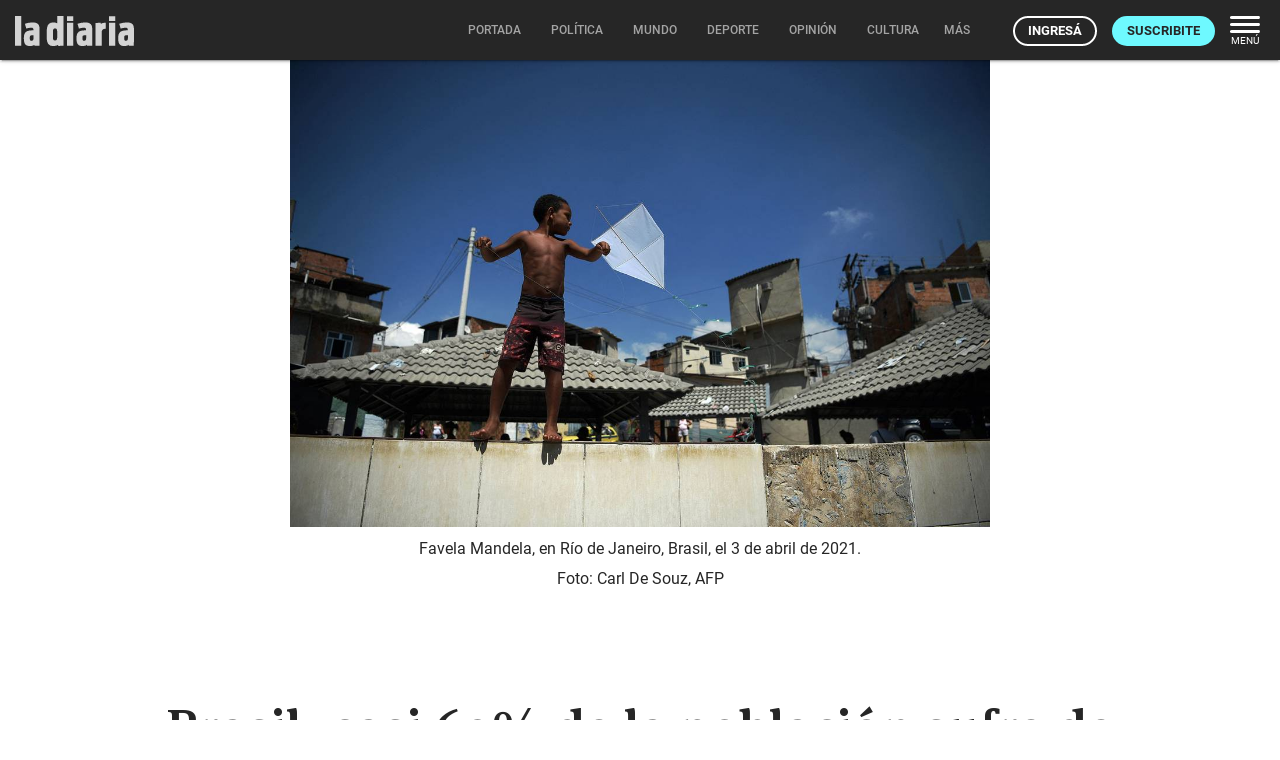

--- FILE ---
content_type: application/javascript; charset=utf-8
request_url: https://ladiaria.com.uy/static/materialize/js/materialbox.js
body_size: 2022
content:
(function ($) {

  $.fn.materialbox = function () {

    return this.each(function() {

      if ($(this).hasClass('initialized')) {
        return;
      }

      $(this).addClass('initialized');

      var overlayActive = false;
      var doneAnimating = true;
      var inDuration = 275;
      var outDuration = 200;
      var origin = $(this);
      var placeholder = $('<div></div>').addClass('material-placeholder');
      var originalWidth = 0;
      var originalHeight = 0;
      var ancestorsChanged;
      var ancestor;
      var originInlineStyles = origin.attr('style');
      origin.wrap(placeholder);


      // Start click handler
      origin.on('click', function() {
        var placeholder = origin.parent('.material-placeholder');
        var windowWidth = window.innerWidth;
        var windowHeight = window.innerHeight;
        var originalWidth = origin.width();
        var originalHeight = origin.height();


        // If already modal, return to original
        if (doneAnimating === false) {
          returnToOriginal();
          return false;
        }
        else if (overlayActive && doneAnimating===true) {
          returnToOriginal();
          return false;
        }


        // Set states
        doneAnimating = false;
        origin.addClass('active');
        overlayActive = true;

        // Set positioning for placeholder
        placeholder.css({
          width: placeholder[0].getBoundingClientRect().width,
          height: placeholder[0].getBoundingClientRect().height,
          position: 'relative',
          top: 0,
          left: 0
        });

        // Find ancestor with overflow: hidden; and remove it
        ancestorsChanged = undefined;
        ancestor = placeholder[0].parentNode;
        var count = 0;
        while (ancestor !== null && !$(ancestor).is(document)) {
          var curr = $(ancestor);
          if (curr.css('overflow') !== 'visible') {
            curr.css('overflow', 'visible');
            if (ancestorsChanged === undefined) {
              ancestorsChanged = curr;
            }
            else {
              ancestorsChanged = ancestorsChanged.add(curr);
            }
          }
          ancestor = ancestor.parentNode;
        }

        // Set css on origin
        origin.css({
          position: 'absolute',
          'z-index': 1000,
          'will-change': 'left, top, width, height'
        })
        .data('width', originalWidth)
        .data('height', originalHeight);

        // Add overlay
        var overlay = $('<div id="materialbox-overlay"></div>')
          .css({
            opacity: 0
          })
          .click(function(){
            if (doneAnimating === true)
            returnToOriginal();
          });

        // Put before in origin image to preserve z-index layering.
        origin.before(overlay);

        // Set dimensions if needed
        var overlayOffset = overlay[0].getBoundingClientRect();
        overlay.css({
          width: windowWidth,
          height: windowHeight,
          left: -1 * overlayOffset.left,
          top: -1 * overlayOffset.top
        })

        // Animate Overlay
        overlay.velocity({opacity: 1},
                           {duration: inDuration, queue: false, easing: 'easeOutQuad'} );

        // Add and animate caption if it exists
        if (origin.data('caption') !== "") {
          var $photo_caption = $('<div class="materialbox-caption"></div>');
          $photo_caption.text(origin.data('caption'));
          $('body').append($photo_caption);
          $photo_caption.css({ "display": "inline" });
          $photo_caption.velocity({opacity: 1}, {duration: inDuration, queue: false, easing: 'easeOutQuad'});
        }

        // Resize Image
        var ratio = 0;
        var widthPercent = originalWidth / windowWidth;
        var heightPercent = originalHeight / windowHeight;
        var newWidth = 0;
        var newHeight = 0;

        if (widthPercent > heightPercent) {
          ratio = originalHeight / originalWidth;
          newWidth = windowWidth * 0.9;
          newHeight = windowWidth * 0.9 * ratio;
        }
        else {
          ratio = originalWidth / originalHeight;
          newWidth = (windowHeight * 0.9) * ratio;
          newHeight = windowHeight * 0.9;
        }

        // Animate image + set z-index
        if(origin.hasClass('responsive-img')) {
          origin.velocity({'max-width': newWidth, 'width': originalWidth}, {duration: 0, queue: false,
            complete: function(){
              origin.css({left: 0, top: 0})
              .velocity(
                {
                  height: newHeight,
                  width: newWidth,
                  left: $(document).scrollLeft() + windowWidth/2 - origin.parent('.material-placeholder').offset().left - newWidth/2,
                  top: $(document).scrollTop() + windowHeight/2 - origin.parent('.material-placeholder').offset().top - newHeight/ 2
                },
                {
                  duration: inDuration,
                  queue: false,
                  easing: 'easeOutQuad',
                  complete: function(){doneAnimating = true;}
                }
              );
            } // End Complete
          }); // End Velocity
        }
        else {
          origin.css('left', 0)
          .css('top', 0)
          .velocity(
            {
              height: newHeight,
              width: newWidth,
              left: $(document).scrollLeft() + windowWidth/2 - origin.parent('.material-placeholder').offset().left - newWidth/2,
              top: $(document).scrollTop() + windowHeight/2 - origin.parent('.material-placeholder').offset().top - newHeight/ 2
            },
            {
              duration: inDuration,
              queue: false,
              easing: 'easeOutQuad',
              complete: function(){doneAnimating = true;}
            }
            ); // End Velocity
        }

        // Handle Exit triggers
        $(window).on('scroll.materialbox', function() {
          if (overlayActive) {
            returnToOriginal();
          }
        });

        $(window).on('resize.materialbox', function() {
          if (overlayActive) {
            returnToOriginal();
          }
        });

        $(document).on('keyup.materialbox', function(e) {
          // ESC key
          if (e.keyCode === 27 &&
              doneAnimating === true &&
              overlayActive) {
            returnToOriginal();
          }
        });

      }); // End click handler


      // This function returns the modaled image to the original spot
      function returnToOriginal() {

        doneAnimating = false;

        var placeholder = origin.parent('.material-placeholder');
        var windowWidth = window.innerWidth;
        var windowHeight = window.innerHeight;
        var originalWidth = origin.data('width');
        var originalHeight = origin.data('height');

        origin.velocity("stop", true);
        $('#materialbox-overlay').velocity("stop", true);
        $('.materialbox-caption').velocity("stop", true);

        // disable exit handlers
        $(window).off('scroll.materialbox');
        $(document).off('keyup.materialbox');
        $(window).off('resize.materialbox');

        $('#materialbox-overlay').velocity({opacity: 0}, {
          duration: outDuration, // Delay prevents animation overlapping
          queue: false, easing: 'easeOutQuad',
          complete: function(){
            // Remove Overlay
            overlayActive = false;
            $(this).remove();
          }
        });

        // Resize Image
        origin.velocity(
          {
            width: originalWidth,
            height: originalHeight,
            left: 0,
            top: 0
          },
          {
            duration: outDuration,
            queue: false, easing: 'easeOutQuad',
            complete: function() {
              placeholder.css({
                height: '',
                width: '',
                position: '',
                top: '',
                left: ''
              });

              origin.removeAttr('style');
              origin.attr('style', originInlineStyles);

              // Remove class
              origin.removeClass('active');
              doneAnimating = true;

              // Remove overflow overrides on ancestors
              if (ancestorsChanged) {
                ancestorsChanged.css('overflow', '');
              }
            }
          }
        );

        // Remove Caption + reset css settings on image
        $('.materialbox-caption').velocity({opacity: 0}, {
          duration: outDuration, // Delay prevents animation overlapping
          queue: false, easing: 'easeOutQuad',
          complete: function(){
            $(this).remove();
          }
        });

      }
    });
  };

  $(document).ready(function(){
    $('.materialboxed').materialbox();
  });

}( jQuery ));
